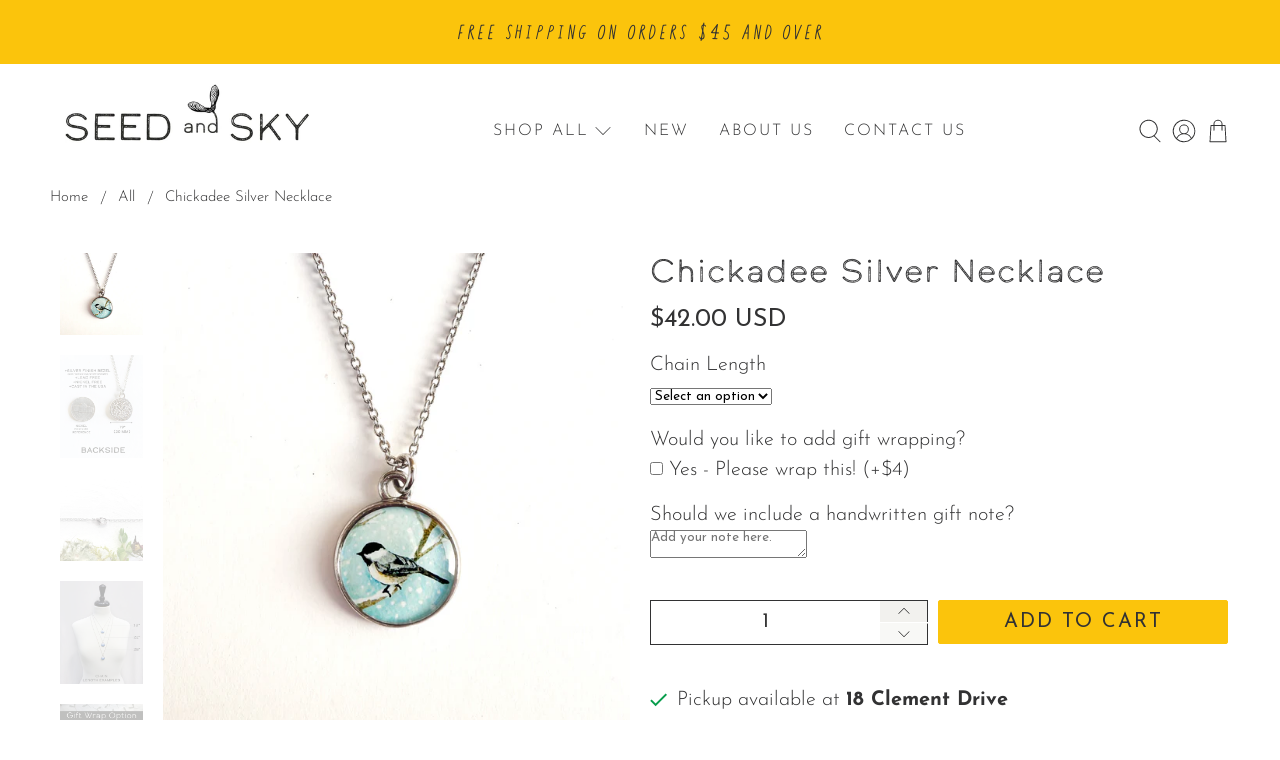

--- FILE ---
content_type: text/javascript; charset=utf-8
request_url: https://seedandsky.com/products/chickadee-silver-necklace.js
body_size: 1320
content:
{"id":7902337695998,"title":"Chickadee Silver Necklace","handle":"chickadee-silver-necklace","description":"\u003cp\u003e\u003cstrong\u003eDetails: \u003c\/strong\u003e\u003c\/p\u003e\n\u003cul\u003e\n\u003cli\u003e3\/4 inch round silver plated, anti-tarnish, pendant that has been tumbled and polished\u003c\/li\u003e\n\u003cli\u003eMiniature print of an original Seed and Sky painting\u003c\/li\u003e\n\u003cli\u003eHigh-quality silver plated chain in a length of your choosing\u003c\/li\u003e\n\u003cli\u003eSeed and Sky's maple seed logo is etched on the back\u003c\/li\u003e\n\u003cli\u003eLead-free and nickel-free (gentle for your skin)\u003c\/li\u003e\n\u003cli\u003eEarth-conscious practices and packaging\u003c\/li\u003e\n\u003c\/ul\u003e\n\u003cp\u003e\u003cstrong\u003eA note from the artist:\u003c\/strong\u003e\u003c\/p\u003e\n\u003cp\u003e🌿Handmade with dedication and love in my North Carolina studio, every creation in my collection tells a unique story. Each piece begins as an original Seed and Sky painting that is scaled down and transformed into a miniature print. After carefully placing the print in the bezels, I apply a protective layer of resin to preserve its radiant beauty for your everyday enjoyment.\u003c\/p\u003e\n\u003cp\u003eThis image is ©seed and sky\u003c\/p\u003e","published_at":"2025-04-12T02:04:24-04:00","created_at":"2022-10-16T00:22:24-04:00","vendor":"Seed and Sky","type":"Necklace","tags":["Necklace","Silver"],"price":4200,"price_min":4200,"price_max":4200,"available":true,"price_varies":false,"compare_at_price":4200,"compare_at_price_min":4200,"compare_at_price_max":4200,"compare_at_price_varies":false,"variants":[{"id":43605745664254,"title":"Default Title","option1":"Default Title","option2":null,"option3":null,"sku":"prod-136bd26f21fc3c037fdf8404b85e1f4d-01","requires_shipping":true,"taxable":true,"featured_image":null,"available":true,"name":"Chickadee Silver Necklace","public_title":null,"options":["Default Title"],"price":4200,"weight":14,"compare_at_price":4200,"inventory_management":null,"barcode":null,"requires_selling_plan":false,"selling_plan_allocations":[]}],"images":["\/\/cdn.shopify.com\/s\/files\/1\/0658\/1013\/7342\/files\/IMG_7831.jpg?v=1764195874","\/\/cdn.shopify.com\/s\/files\/1\/0658\/1013\/7342\/products\/il_fullxfull.4109916584_j5t8.jpg?v=1764195874","\/\/cdn.shopify.com\/s\/files\/1\/0658\/1013\/7342\/products\/il_fullxfull.2110907355_ibhy.jpg?v=1764195874","\/\/cdn.shopify.com\/s\/files\/1\/0658\/1013\/7342\/products\/il_fullxfull.4109916688_att3.jpg?v=1764195874","\/\/cdn.shopify.com\/s\/files\/1\/0658\/1013\/7342\/products\/giftwrap_5ac1aad8-261f-4af4-9630-17a17edcd8a0.jpg?v=1764195874"],"featured_image":"\/\/cdn.shopify.com\/s\/files\/1\/0658\/1013\/7342\/files\/IMG_7831.jpg?v=1764195874","options":[{"name":"Title","position":1,"values":["Default Title"]}],"url":"\/products\/chickadee-silver-necklace","media":[{"alt":null,"id":37992922972414,"position":1,"preview_image":{"aspect_ratio":1.0,"height":2048,"width":2048,"src":"https:\/\/cdn.shopify.com\/s\/files\/1\/0658\/1013\/7342\/files\/IMG_7831.jpg?v=1764195874"},"aspect_ratio":1.0,"height":2048,"media_type":"image","src":"https:\/\/cdn.shopify.com\/s\/files\/1\/0658\/1013\/7342\/files\/IMG_7831.jpg?v=1764195874","width":2048},{"alt":null,"id":31011023159550,"position":2,"preview_image":{"aspect_ratio":0.8,"height":1659,"width":1328,"src":"https:\/\/cdn.shopify.com\/s\/files\/1\/0658\/1013\/7342\/products\/il_fullxfull.4109916584_j5t8.jpg?v=1764195874"},"aspect_ratio":0.8,"height":1659,"media_type":"image","src":"https:\/\/cdn.shopify.com\/s\/files\/1\/0658\/1013\/7342\/products\/il_fullxfull.4109916584_j5t8.jpg?v=1764195874","width":1328},{"alt":null,"id":31011023192318,"position":3,"preview_image":{"aspect_ratio":1.0,"height":2709,"width":2709,"src":"https:\/\/cdn.shopify.com\/s\/files\/1\/0658\/1013\/7342\/products\/il_fullxfull.2110907355_ibhy.jpg?v=1764195874"},"aspect_ratio":1.0,"height":2709,"media_type":"image","src":"https:\/\/cdn.shopify.com\/s\/files\/1\/0658\/1013\/7342\/products\/il_fullxfull.2110907355_ibhy.jpg?v=1764195874","width":2709},{"alt":null,"id":31011023225086,"position":4,"preview_image":{"aspect_ratio":0.8,"height":2893,"width":2315,"src":"https:\/\/cdn.shopify.com\/s\/files\/1\/0658\/1013\/7342\/products\/il_fullxfull.4109916688_att3.jpg?v=1764195874"},"aspect_ratio":0.8,"height":2893,"media_type":"image","src":"https:\/\/cdn.shopify.com\/s\/files\/1\/0658\/1013\/7342\/products\/il_fullxfull.4109916688_att3.jpg?v=1764195874","width":2315},{"alt":null,"id":31221489598718,"position":5,"preview_image":{"aspect_ratio":0.873,"height":3462,"width":3024,"src":"https:\/\/cdn.shopify.com\/s\/files\/1\/0658\/1013\/7342\/products\/giftwrap_5ac1aad8-261f-4af4-9630-17a17edcd8a0.jpg?v=1764195874"},"aspect_ratio":0.873,"height":3462,"media_type":"image","src":"https:\/\/cdn.shopify.com\/s\/files\/1\/0658\/1013\/7342\/products\/giftwrap_5ac1aad8-261f-4af4-9630-17a17edcd8a0.jpg?v=1764195874","width":3024}],"requires_selling_plan":false,"selling_plan_groups":[]}